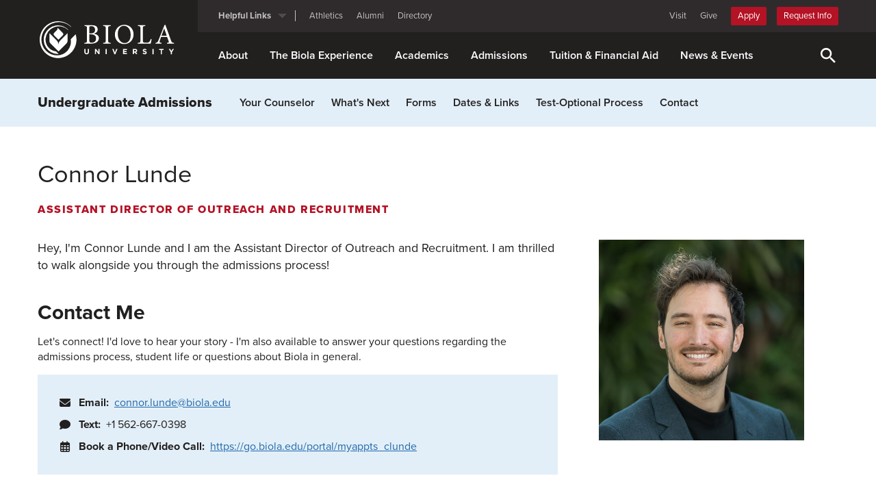

--- FILE ---
content_type: text/html; charset=utf-8
request_url: https://www.biola.edu/admissions/undergrad/counselor/connor-lunde
body_size: 7818
content:
<!DOCTYPE html><html lang="en-us"><head><meta charset="utf-8" /><meta content="IE=edge" http-equiv="X-UA-Compatible" /><meta content="width=device-width, initial-scale=1" name="viewport" /><meta content="85viKvitlo1HCRNTmUiEKm_2mb_hXJLo3F9dWy7NbCg" name="google-site-verification" /><link href="/favicon.ico" rel="icon" /><title>Connor Lunde, Assistant Director of Outreach and Recruitment - Meet Your Counselor - Biola University</title><meta name="csrf-param" content="authenticity_token" />
<meta name="csrf-token" content="H6FNquTMF42YF5qSQJfV5YlYoJbvM2W5LYfgA7yfwiVU9sqKc2sAFhdF24ms0AbPIWs8I3qCreuxnrajGGT6vA" /><meta name="description" content="Biola University offers the opportunity to meet your admissions counselor, Connor Lunde, and contact him for any questions before and after you apply!" /><link rel="canonical" href="https://www.biola.edu/admissions/undergrad/counselor/connor-lunde" /><meta property="og:title" content="Connor Lunde, Assistant Director of Outreach and Recruitment" /><meta property="og:type" content="website" /><meta property="og:url" content="https://www.biola.edu/admissions/undergrad/counselor/connor-lunde" /><meta property="og:description" content="Biola University offers the opportunity to meet your admissions counselor, Connor Lunde, and contact him for any questions before and after you apply!" /><meta property="og:image" content="https://dhsl8p9ocex96.cloudfront.net/images/og-logo-biola-wide.png" /><meta property="og:image:alt" content="Biola University logo" /><meta property="og:site_name" content="Biola University" /><link rel="stylesheet" media="all" href="https://dhsl8p9ocex96.cloudfront.net/assets/application-edb003215cdb8dca42681a9866701ecd6eb1f1341b2f3fe8653e7879c9951c69.css" /><style type="text/css">.counselor-photo{float:right;width:45%;max-width:160px;margin:0 0 30px 30px}@media (min-width: 768px){.counselor-photo{float:none;width:auto;max-width:300px;margin:0}}.counselor-intro{font-size:18px;margin:0 0 40px}.counselor-contact{list-style:none;padding:0}.counselor-contact>li{padding:0 0 0 30px}.counselor-contact>li+li{margin-top:10px}.counselor-contact .fa{float:left;margin:3px 0 0 -30px}.counselor-contact_label{display:inline-block;padding-right:8px}.counselor-contact_value{display:inline-block}</style><link rel="stylesheet" media="screen" href="https://use.typekit.net/riq0fcm.css" /><!-- Google Tag Manager -->
<script>(function (w, d, s, l, i) {
    w[l] = w[l] || []; w[l].push({
      'gtm.start':
        new Date().getTime(), event: 'gtm.js'
    }); var f = d.getElementsByTagName(s)[0],
      j = d.createElement(s), dl = l != 'dataLayer' ? '&l=' + l : ''; j.async = true; j.src =
        'https://www.googletagmanager.com/gtm.js?id=' + i + dl; f.parentNode.insertBefore(j, f);
  })(window, document, 'script', 'dataLayer', "GTM-W33DNR");</script>
<!-- End Google Tag Manager -->
<script type="application/ld+json">{"@context":"http://schema.org","@type":"BreadcrumbList","itemListElement":[{"@type":"ListItem","position":1,"item":{"@id":"https://www.biola.edu/admissions","name":"Admissions"}},{"@type":"ListItem","position":2,"item":{"@id":"https://www.biola.edu/admissions/undergrad-old-2","name":"Undergraduate"}},{"@type":"ListItem","position":3,"item":{"@id":"https://www.biola.edu/admissions/undergrad/counselor","name":"Meet Your Counselor"}},{"@type":"ListItem","position":4,"item":{"@id":"https://www.biola.edu/admissions/undergrad/counselor/connor-lunde","name":"Connor Lunde, Assistant Director of Outreach and Recruitment"}}]}</script></head><body class="page_editions show"><!-- Google Tag Manager (noscript) -->
<noscript><iframe
        src="https://www.googletagmanager.com/ns.html?id=GTM-W33DNR"
        height="0" width="0" style="display:none;visibility:hidden"></iframe></noscript>
<!-- End Google Tag Manager (noscript) -->
<div class="wrapper-site"><header role="banner"><a class="skip-nav-link" href="#main-content">Skip to main content</a><div class="header-nav-global" id="biola-header-global"><div class="main container"><div class="logo-container"><a aria-label="Biola University home" href="/"><img alt="Biola University" class="logo" src="https://dhsl8p9ocex96.cloudfront.net/assets/logo-biola-white-b99cb9628300181783a8251624d3c960b6950c28879d3c8437c5526863c2440d.svg" /></a></div><div class="navigation"><div class="top"><ul class="header-nav-top"><li class="header-nav-top_item arrowed header-nav-dropdown_container"><a class="header-nav-top_link" href="#" role="button">Helpful Links</a><ul class="header-nav-dropdown mini"><li class="header-nav-dropdown_item mini"><a class="header-nav-dropdown_link" href="https://www.biola.edu/current-students">Current Students</a></li><li class="header-nav-dropdown_item mini"><a class="header-nav-dropdown_link" href="/apps-and-resources">Student Apps &amp; Resources</a></li><li class="header-nav-dropdown_item mini"><a class="header-nav-dropdown_link" href="/international">International Students</a></li><li class="header-nav-dropdown_item mini"><a class="header-nav-dropdown_link" href="/family-engagement">Parents &amp; Families</a></li><li class="header-nav-dropdown_item mini"><a class="header-nav-dropdown_link" href="https://my.biola.edu">Faculty &amp; Staff</a></li><li class="header-nav-dropdown_item mini"><a class="header-nav-dropdown_link" href="https://biola.csod.com/ux/ats/careersite/1/home?c=biola">Job Openings</a></li><li class="header-nav-dropdown_item mini"><a class="header-nav-dropdown_link" href="/blogs/biola-news/pressroom">Pressroom</a></li></ul></li><li class="header-nav-top_item"><a class="header-nav-top_link" href="https://athletics.biola.edu">Athletics</a></li><li class="header-nav-top_item"><a class="header-nav-top_link" href="/alumni-engagement" rel="nofollow">Alumni</a></li><li class="header-nav-top_item"><a class="header-nav-top_link" href="https://www.biola.edu/directory">Directory</a></li></ul><ul class="header-nav-top"><li class="header-nav-top_item"><a class="header-nav-top_link" href="/admissions/visit">Visit</a></li><li class="header-nav-top_item"><a class="header-nav-top_link" href="https://giving.biola.edu">Give</a></li><li class="header-nav-top_item header-nav-top_cta-li"><a class="header-nav-cta" href="https://go.biola.edu/portal/apply_today">Apply</a></li><li class="header-nav-top_item header-nav-top_cta-li"><a class="header-nav-cta" href="/admissions/request-info">Request Info</a></li></ul></div><div class="bottom"><ul class="header-nav-bottom"><li class="header-nav-bottom_item"><a class="header-nav-bottom_link" href="/about">About</a><ul class="header-nav-dropdown"><li class="header-nav-dropdown_item"><a class="header-nav-dropdown_link" aria-label="About Overview" href="/about">About Biola</a></li><li class="header-nav-dropdown_item"><a class="header-nav-dropdown_link" href="/about/accreditation-affiliation">Accreditation</a></li><li class="header-nav-dropdown_item"><a class="header-nav-dropdown_link" href="/about/theological-positions">Theological Positions</a></li><li class="header-nav-dropdown_item"><a class="header-nav-dropdown_link" href="/about/history">History &amp; Heritage</a></li><li class="header-nav-dropdown_item"><a class="header-nav-dropdown_link" href="/about/mission">Mission, Vision &amp; Values</a></li><li class="header-nav-dropdown_item"><a class="header-nav-dropdown_link" href="/about/rankings">Recognitions &amp; Rankings</a></li><li class="header-nav-dropdown_item"><a class="header-nav-dropdown_link" href="/about/diversity">Diversity at Biola</a></li><li class="header-nav-dropdown_item"><a class="header-nav-dropdown_link" href="/outcomes">University Outcomes</a></li><li class="header-nav-dropdown_item"><a class="header-nav-dropdown_link" href="/about/explore-southern-california">Southern California Location</a></li><li class="header-nav-dropdown_item"><a class="header-nav-dropdown_link" href="/about/plan-your-visit">Plan Your Visit</a></li><li class="header-nav-dropdown_item"><a class="header-nav-dropdown_link" href="/president">Office of the President</a></li><li class="header-nav-dropdown_item"><a class="header-nav-dropdown_link" href="/about/academic-centers">Academic Centers &amp; Initiatives</a></li></ul></li><li class="header-nav-bottom_item"><a class="header-nav-bottom_link" href="/experience">The Biola Experience</a><ul class="header-nav-dropdown"><li class="header-nav-dropdown_item"><a class="header-nav-dropdown_link" aria-label="The Biola Experience Overview" href="/experience">Discover Biola</a></li><li class="header-nav-dropdown_item"><a class="header-nav-dropdown_link" href="/experience/student-life">Student Life</a></li><li class="header-nav-dropdown_item"><a class="header-nav-dropdown_link" href="/faith-in-action">Faith in Action</a></li><li class="header-nav-dropdown_item"><a class="header-nav-dropdown_link" href="/prospective-parents">Guidance for Parents</a></li></ul></li><li class="header-nav-bottom_item"><a class="header-nav-bottom_link" href="/academics">Academics</a><ul class="header-nav-dropdown"><li class="header-nav-dropdown_item"><a class="header-nav-dropdown_link" aria-label="Academics Overview" href="/academics">Academics Overview</a></li><li class="header-nav-dropdown_item"><a class="header-nav-dropdown_link" href="/academics/majors-programs">Degrees, Majors &amp; Programs</a></li><li class="header-nav-dropdown_item"><a class="header-nav-dropdown_link" href="/academics/undergrad-education">Undergraduate Education</a></li><li class="header-nav-dropdown_item"><a class="header-nav-dropdown_link" href="/academics/grad-education">Graduate Education</a></li><li class="header-nav-dropdown_item"><a class="header-nav-dropdown_link" href="/academics/online-education">Online Education</a></li></ul></li><li class="header-nav-bottom_item"><a class="header-nav-bottom_link" href="/admissions">Admissions</a><ul class="header-nav-dropdown"><li class="header-nav-dropdown_item"><a class="header-nav-dropdown_link" aria-label="Admissions Overview" href="/admissions">Admissions Overview</a></li><li class="header-nav-dropdown_item"><a class="header-nav-dropdown_link" href="/admissions/undergrad">Undergraduate Admissions</a></li><li class="header-nav-dropdown_item"><a class="header-nav-dropdown_link" href="/admissions/grad">Graduate Admissions</a></li><li class="header-nav-dropdown_item"><a class="header-nav-dropdown_link" href="/international">International Admissions</a></li><li class="header-nav-dropdown_item"><a class="header-nav-dropdown_link" href="/admissions/online-bachelors">Online Bachelor&#39;s Degree Admissions</a></li><li class="header-nav-dropdown_item"><a class="header-nav-dropdown_link" href="/admissions/visit">Visit Biola</a></li></ul></li><li class="header-nav-bottom_item"><a class="header-nav-bottom_link" href="/financial-aid">Tuition &amp; Financial Aid</a><ul class="header-nav-dropdown"><li class="header-nav-dropdown_item"><a class="header-nav-dropdown_link" aria-label="Tuition &amp; Financial Aid Overview" href="/financial-aid">Tuition &amp; Financial Aid Overview</a></li><li class="header-nav-dropdown_item"><a class="header-nav-dropdown_link" href="/financial-aid/tuition-costs/undergrad">Undergraduate Tuition &amp; Costs</a></li><li class="header-nav-dropdown_item"><a class="header-nav-dropdown_link" href="/financial-aid/tuition-costs/grad">Graduate Tuition &amp; Costs</a></li><li class="header-nav-dropdown_item"><a class="header-nav-dropdown_link" href="/financial-aid/tuition-costs/online">Online Bachelor’s Tuition &amp; Costs</a></li><li class="header-nav-dropdown_item"><a class="header-nav-dropdown_link" href="/financial-aid/scholarships-and-aid">Scholarships &amp; Aid</a></li><li class="header-nav-dropdown_item"><a class="header-nav-dropdown_link" href="/financial-aid/process">Financial Aid Process</a></li></ul></li><li class="header-nav-bottom_item"><a class="header-nav-bottom_link" href="/news-events">News &amp; Events</a><ul class="header-nav-dropdown"><li class="header-nav-dropdown_item"><a class="header-nav-dropdown_link" aria-label="News &amp; Events Overview" href="/news-events">Overview</a></li><li class="header-nav-dropdown_item"><a class="header-nav-dropdown_link" href="/blogs/biola-news">News</a></li><li class="header-nav-dropdown_item"><a class="header-nav-dropdown_link" href="/events">Events Calendar</a></li><li class="header-nav-dropdown_item"><a class="header-nav-dropdown_link" href="/blogs">Blogs &amp; Podcasts</a></li><li class="header-nav-dropdown_item"><a class="header-nav-dropdown_link" href="/blogs/biola-news/pressroom">Pressroom</a></li></ul></li></ul></div></div><ul class="header-nav-icons"><li class="header-nav-icons_cta hidden-md hidden-lg"><a class="header-nav-cta" href="/admissions/request-info">Request Info</a></li><li><button aria-label="Toggle Search" class="search-bar_toggle"><svg class="search-bar_toggle_icon opener"><use xlink:href="https://dhsl8p9ocex96.cloudfront.net/assets/160-90/app-6cefa25261bc24a95451141e63712c246068ac5e60c85bc2727a00b2c6320337.svg#icon_search" xmlns:xlink="http://www.w3.org/1999/xlink"></use></svg><svg class="search-bar_toggle_icon closer"><use xlink:href="https://dhsl8p9ocex96.cloudfront.net/assets/160-90/app-6cefa25261bc24a95451141e63712c246068ac5e60c85bc2727a00b2c6320337.svg#icon_close" xmlns:xlink="http://www.w3.org/1999/xlink"></use></svg></button></li><li class="hidden-md hidden-lg"><button aria-expanded="false" aria-label="Toggle Main Menu" class="mobile-nav_toggle" id="mobile-nav-toggle-primary"><div class="mobile-nav_toggle_icon"></div></button></li></ul></div><div class="search-bar_container" id="search-dropdown"><form action="/find" class="search-bar" role="search"><label class="lead-text" for="header-search-input">Search Biola.edu</label><div class="search-bar_input-container"><svg class="search-bar_input-symbol"><use xlink:href="https://dhsl8p9ocex96.cloudfront.net/assets/160-90/app-6cefa25261bc24a95451141e63712c246068ac5e60c85bc2727a00b2c6320337.svg#icon_search" xmlns:xlink="http://www.w3.org/1999/xlink"></use></svg><input class="search-bar_input" id="header-search-input" name="q" placeholder="What are you looking for?" type="text" /><button class="search-bar_btn-go" type="submit"><svg class="search-bar_btn-go_img"><use xlink:href="https://dhsl8p9ocex96.cloudfront.net/assets/160-90/app-6cefa25261bc24a95451141e63712c246068ac5e60c85bc2727a00b2c6320337.svg#icon_long-arrow" xmlns:xlink="http://www.w3.org/1999/xlink"></use></svg><span class="sr-only">Submit Search</span></button></div><div class="search-bar_favorites"><ul><li class="search-bar_favorites_item"><a class="search-bar_favorites_link" href="https://www.biola.edu/financial-aid/tuition-costs/undergrad">tuition</a></li><li class="search-bar_favorites_item"><a class="search-bar_favorites_link" href="https://myaccount.biola.edu">my account</a></li><li class="search-bar_favorites_item"><a class="search-bar_favorites_link" href="https://www.biola.edu/library">library</a></li><li class="search-bar_favorites_item"><a class="search-bar_favorites_link" href="https://www.biola.edu/events">events</a></li><li class="search-bar_favorites_item"><a class="search-bar_favorites_link" href="https://www.biola.edu/housing">housing</a></li><li class="search-bar_favorites_item"><a class="search-bar_favorites_link" href="https://www.biola.edu/academics/calendar">academic calendar</a></li><li class="search-bar_favorites_item"><a class="search-bar_favorites_link" href="https://apps.biola.edu/classifieds">classifieds</a></li><li class="search-bar_favorites_item"><a class="search-bar_favorites_link" href="https://www.biola.edu/hr/employment">employment</a></li><li class="search-bar_favorites_item"><a class="search-bar_favorites_link" href="https://canvas.biola.edu/">canvas</a></li><li class="search-bar_favorites_item"><a class="search-bar_favorites_link" href="https://www.biola.edu/chapel">chapel</a></li><li class="search-bar_favorites_item"><a class="search-bar_favorites_link" href="https://cafebiola.cafebonappetit.com/cafe/cafe-biola/">caf menu</a></li><li class="search-bar_favorites_item"><a class="search-bar_favorites_link" href="https://www.biola.edu/registrar">registrar</a></li><li class="search-bar_favorites_item"><a class="search-bar_favorites_link" href="https://www.biola.edu/commencement">commencement</a></li></ul></div></form></div><div class="mobile-nav" id="mobile-nav"><div class="container"><ul class="mobile-nav_primary" data-scroll-behavior="smooth"><li class="mobile-nav_primary_item"><button aria-controls="mobile-nav-about" aria-expanded="false" class="mobile-nav_primary_link" data-target="#mobile-nav-about" data-toggle="collapse">About</button><div class="collapse" id="mobile-nav-about"><ul class="mobile-nav_primary-dropdown"><li class="mobile-nav_primary-dropdown_item"><a class="mobile-nav_primary-dropdown_link" aria-label="About Overview" href="/about">About Biola</a></li><li class="mobile-nav_primary-dropdown_item"><a class="mobile-nav_primary-dropdown_link" href="/about/accreditation-affiliation">Accreditation</a></li><li class="mobile-nav_primary-dropdown_item"><a class="mobile-nav_primary-dropdown_link" href="/about/theological-positions">Theological Positions</a></li><li class="mobile-nav_primary-dropdown_item"><a class="mobile-nav_primary-dropdown_link" href="/about/history">History &amp; Heritage</a></li><li class="mobile-nav_primary-dropdown_item"><a class="mobile-nav_primary-dropdown_link" href="/about/mission">Mission, Vision &amp; Values</a></li><li class="mobile-nav_primary-dropdown_item"><a class="mobile-nav_primary-dropdown_link" href="/about/rankings">Recognitions &amp; Rankings</a></li><li class="mobile-nav_primary-dropdown_item"><a class="mobile-nav_primary-dropdown_link" href="/about/diversity">Diversity at Biola</a></li><li class="mobile-nav_primary-dropdown_item"><a class="mobile-nav_primary-dropdown_link" href="/outcomes">University Outcomes</a></li><li class="mobile-nav_primary-dropdown_item"><a class="mobile-nav_primary-dropdown_link" href="/about/explore-southern-california">Southern California Location</a></li><li class="mobile-nav_primary-dropdown_item"><a class="mobile-nav_primary-dropdown_link" href="/about/plan-your-visit">Plan Your Visit</a></li><li class="mobile-nav_primary-dropdown_item"><a class="mobile-nav_primary-dropdown_link" href="/president">Office of the President</a></li><li class="mobile-nav_primary-dropdown_item"><a class="mobile-nav_primary-dropdown_link" href="/about/academic-centers">Academic Centers &amp; Initiatives</a></li></ul></div></li><li class="mobile-nav_primary_item"><button aria-controls="mobile-nav-the-biola-experience" aria-expanded="false" class="mobile-nav_primary_link" data-target="#mobile-nav-the-biola-experience" data-toggle="collapse">The Biola Experience</button><div class="collapse" id="mobile-nav-the-biola-experience"><ul class="mobile-nav_primary-dropdown"><li class="mobile-nav_primary-dropdown_item"><a class="mobile-nav_primary-dropdown_link" aria-label="The Biola Experience Overview" href="/experience">Discover Biola</a></li><li class="mobile-nav_primary-dropdown_item"><a class="mobile-nav_primary-dropdown_link" href="/experience/student-life">Student Life</a></li><li class="mobile-nav_primary-dropdown_item"><a class="mobile-nav_primary-dropdown_link" href="/faith-in-action">Faith in Action</a></li><li class="mobile-nav_primary-dropdown_item"><a class="mobile-nav_primary-dropdown_link" href="/prospective-parents">Guidance for Parents</a></li></ul></div></li><li class="mobile-nav_primary_item"><button aria-controls="mobile-nav-academics" aria-expanded="false" class="mobile-nav_primary_link" data-target="#mobile-nav-academics" data-toggle="collapse">Academics</button><div class="collapse" id="mobile-nav-academics"><ul class="mobile-nav_primary-dropdown"><li class="mobile-nav_primary-dropdown_item"><a class="mobile-nav_primary-dropdown_link" aria-label="Academics Overview" href="/academics">Academics Overview</a></li><li class="mobile-nav_primary-dropdown_item"><a class="mobile-nav_primary-dropdown_link" href="/academics/majors-programs">Degrees, Majors &amp; Programs</a></li><li class="mobile-nav_primary-dropdown_item"><a class="mobile-nav_primary-dropdown_link" href="/academics/undergrad-education">Undergraduate Education</a></li><li class="mobile-nav_primary-dropdown_item"><a class="mobile-nav_primary-dropdown_link" href="/academics/grad-education">Graduate Education</a></li><li class="mobile-nav_primary-dropdown_item"><a class="mobile-nav_primary-dropdown_link" href="/academics/online-education">Online Education</a></li></ul></div></li><li class="mobile-nav_primary_item"><button aria-controls="mobile-nav-admissions" aria-expanded="false" class="mobile-nav_primary_link" data-target="#mobile-nav-admissions" data-toggle="collapse">Admissions</button><div class="collapse" id="mobile-nav-admissions"><ul class="mobile-nav_primary-dropdown"><li class="mobile-nav_primary-dropdown_item"><a class="mobile-nav_primary-dropdown_link" aria-label="Admissions Overview" href="/admissions">Admissions Overview</a></li><li class="mobile-nav_primary-dropdown_item"><a class="mobile-nav_primary-dropdown_link" href="/admissions/undergrad">Undergraduate Admissions</a></li><li class="mobile-nav_primary-dropdown_item"><a class="mobile-nav_primary-dropdown_link" href="/admissions/grad">Graduate Admissions</a></li><li class="mobile-nav_primary-dropdown_item"><a class="mobile-nav_primary-dropdown_link" href="/international">International Admissions</a></li><li class="mobile-nav_primary-dropdown_item"><a class="mobile-nav_primary-dropdown_link" href="/admissions/online-bachelors">Online Bachelor&#39;s Degree Admissions</a></li><li class="mobile-nav_primary-dropdown_item"><a class="mobile-nav_primary-dropdown_link" href="/admissions/visit">Visit Biola</a></li></ul></div></li><li class="mobile-nav_primary_item"><button aria-controls="mobile-nav-tuition-financial-aid" aria-expanded="false" class="mobile-nav_primary_link" data-target="#mobile-nav-tuition-financial-aid" data-toggle="collapse">Tuition &amp; Financial Aid</button><div class="collapse" id="mobile-nav-tuition-financial-aid"><ul class="mobile-nav_primary-dropdown"><li class="mobile-nav_primary-dropdown_item"><a class="mobile-nav_primary-dropdown_link" aria-label="Tuition &amp; Financial Aid Overview" href="/financial-aid">Tuition &amp; Financial Aid Overview</a></li><li class="mobile-nav_primary-dropdown_item"><a class="mobile-nav_primary-dropdown_link" href="/financial-aid/tuition-costs/undergrad">Undergraduate Tuition &amp; Costs</a></li><li class="mobile-nav_primary-dropdown_item"><a class="mobile-nav_primary-dropdown_link" href="/financial-aid/tuition-costs/grad">Graduate Tuition &amp; Costs</a></li><li class="mobile-nav_primary-dropdown_item"><a class="mobile-nav_primary-dropdown_link" href="/financial-aid/tuition-costs/online">Online Bachelor’s Tuition &amp; Costs</a></li><li class="mobile-nav_primary-dropdown_item"><a class="mobile-nav_primary-dropdown_link" href="/financial-aid/scholarships-and-aid">Scholarships &amp; Aid</a></li><li class="mobile-nav_primary-dropdown_item"><a class="mobile-nav_primary-dropdown_link" href="/financial-aid/process">Financial Aid Process</a></li></ul></div></li><li class="mobile-nav_primary_item"><button aria-controls="mobile-nav-news-events" aria-expanded="false" class="mobile-nav_primary_link" data-target="#mobile-nav-news-events" data-toggle="collapse">News &amp; Events</button><div class="collapse" id="mobile-nav-news-events"><ul class="mobile-nav_primary-dropdown"><li class="mobile-nav_primary-dropdown_item"><a class="mobile-nav_primary-dropdown_link" aria-label="News &amp; Events Overview" href="/news-events">Overview</a></li><li class="mobile-nav_primary-dropdown_item"><a class="mobile-nav_primary-dropdown_link" href="/blogs/biola-news">News</a></li><li class="mobile-nav_primary-dropdown_item"><a class="mobile-nav_primary-dropdown_link" href="/events">Events Calendar</a></li><li class="mobile-nav_primary-dropdown_item"><a class="mobile-nav_primary-dropdown_link" href="/blogs">Blogs &amp; Podcasts</a></li><li class="mobile-nav_primary-dropdown_item"><a class="mobile-nav_primary-dropdown_link" href="/blogs/biola-news/pressroom">Pressroom</a></li></ul></div></li></ul><ul class="mobile-nav_primary"><li class="mobile-nav_primary_item smaller"><a class="mobile-nav_primary_link" href="https://athletics.biola.edu">Athletics</a></li><li class="mobile-nav_primary_item smaller"><a class="mobile-nav_primary_link" href="/alumni-engagement">Alumni</a></li><li class="mobile-nav_primary_item smaller"><a class="mobile-nav_primary_link" href="https://www.biola.edu/directory">Directory</a></li></ul><ul class="mobile-nav_secondary"><li class="mobile-nav_secondary_item"><a class="mobile-nav_secondary_link" href="/admissions/visit">Visit</a></li><li class="mobile-nav_secondary_item"><a class="mobile-nav_secondary_link" href="https://giving.biola.edu">Give</a></li><li class="mobile-nav_secondary_item"><a class="mobile-nav_secondary_link" href="https://go.biola.edu/portal/apply_today">Apply</a></li><li class="mobile-nav_secondary_item"><a class="mobile-nav_secondary_link" href="/admissions/request-info">Request Info</a></li><li class="mobile-nav_secondary_item"><button aria-controls="mobile-nav-helpful-links" aria-expanded="false" class="mobile-nav_secondary_link arrowed info-link" data-target="#mobile-nav-helpful-links" data-toggle="collapse">Helpful Links</button><div class="collapse" id="mobile-nav-helpful-links"><ul class="mobile-nav_tertiary"><li class="mobile-nav_tertiary_item"><a class="mobile-nav_tertiary_link" href="https://www.biola.edu/current-students">Current Students</a></li><li class="mobile-nav_tertiary_item"><a class="mobile-nav_tertiary_link" href="/apps-and-resources">Student Apps &amp; Resources</a></li><li class="mobile-nav_tertiary_item"><a class="mobile-nav_tertiary_link" href="/international">International Students</a></li><li class="mobile-nav_tertiary_item"><a class="mobile-nav_tertiary_link" href="/family-engagement">Parents &amp; Families</a></li><li class="mobile-nav_tertiary_item"><a class="mobile-nav_tertiary_link" href="https://my.biola.edu">Faculty &amp; Staff</a></li><li class="mobile-nav_tertiary_item"><a class="mobile-nav_tertiary_link" href="https://biola.csod.com/ux/ats/careersite/1/home?c=biola">Job Openings</a></li><li class="mobile-nav_tertiary_item"><a class="mobile-nav_tertiary_link" href="/blogs/biola-news/pressroom">Pressroom</a></li></ul></div></li></ul></div></div></div><div class="header-nav-global_spacer"></div><div class="search-bar_overlay-screen"></div></header><main class="wrapper-page" id="main-content"><nav aria-label="Undergraduate Admissions" class="bnav biola-nav-local" data-scroll-behavior="smooth"><div class="container"><ul class="bnav-buttons"><li class="bnav-btn-menu"><button aria-expanded="false" aria-label="Toggle Menu (Undergraduate Admissions)" class="mobile-nav_toggle mobile-nav_toggle-dark" data-target="#bnav-collapse-local" data-toggle="collapse"><div class="mobile-nav_toggle_icon"></div></button></li></ul><h2 class="bnav-heading"><a href="/admissions/undergrad">Undergraduate Admissions</a></h2><div class="bnav-collapse collapse" id="bnav-collapse-local"><div class="bnav-menu-section"><ul class="bnav-menu"><li><a href="/admissions/undergrad/counselor">Your Counselor</a></li><li class="dropdown bnav-dd-hover"><button aria-expanded="false" aria-haspopup="true" class="bnav-menu-toggle" data-toggle="dropdown"><span aria-hidden="true" class="fa"></span><span class="sr-only">Toggle Menu (What&#39;s Next)</span></button><a href="/admissions/undergrad/whats-next">What&#39;s Next</a><ul class="dropdown-menu"><li><a href="/admissions/undergrad/whats-next/international-students">International Students</a></li><li><a href="/admissions/undergrad/whats-next/orientation">Student Orientation</a></li></ul></li><li><a href="/admissions/undergrad/forms">Forms</a></li><li><a href="/admissions/undergrad/dates-and-links">Dates &amp; Links</a></li><li><a href="/admissions/undergrad/test-optional">Test-Optional Process</a></li><li><a href="/admissions/undergrad/contact">Contact</a></li></ul></div></div></div></nav><div class="page-segment"><div class="container"><h1 class="page-title">Connor Lunde</h1><p class="lead-text text-16">Assistant Director of Outreach and Recruitment</p><br /><div class="row gutter-2x-md"><div class="col-sm-4 col-sm-push-8"><div class="counselor-photo"><img alt="" loading="lazy" src="https://assets.biola.edu/4396738754672012438/profile_photo/e9a99423550e687ada500736d4314115/medium_Connor_Lunde.jpg" /></div></div><div class="col-sm-8 col-sm-pull-4"><div class="counselor-intro"><p>Hey, I'm Connor Lunde and I am the Assistant Director of Outreach and Recruitment. I am thrilled to walk alongside you through the admissions process!
</p></div><h2>Contact Me</h2><p>Let's connect! I'd love to hear your story - I'm also available to answer your questions regarding the admissions process, student life or questions about Biola in general.</p><div class="card-160 bg-skyblue"><ul class="counselor-contact"><li><span aria-hidden="true" class="fa fa-fw-2 fa-envelope"></span><strong class="counselor-contact_label">Email:</strong><span class="counselor-contact_value"><a href="mailto:connor.lunde@biola.edu">connor.lunde@biola.edu</a></span></li><li><span aria-hidden="true" class="fa fa-fw-2 fa-comment"></span><strong class="counselor-contact_label">Text:</strong><span class="counselor-contact_value">+1 562-667-0398</span></li><li><span aria-hidden="true" class="fa fa-fw-2 fa-calendar"></span><strong class="counselor-contact_label">Book a Phone/Video Call:</strong><span class="counselor-contact_value"><a href="https://go.biola.edu/portal/myappts_clunde">https://go.biola.edu/portal/myappts_clunde</a></span></li></ul></div><br /><h2>Quick Facts</h2><h3 class="h4">Hometown</h3><p>Brea, California</p><hr /><h3 class="h4">Degree</h3><p>Communication Studies, Biola University</p><hr /><h3 class="h4">Hobbies</h3><p>I love to hike, play guitar, and anything coffee related.
</p><hr /><h3 class="h4">Word or Phrase that Describes Me</h3><p>Easy-going</p><br /><h2>Get to Know Your Counselor</h2><h3 class="h4">Who has had the greatest influence on your life?</h3>
<p>My old Resident Director from Biola, Kevin Cram, has probably had the biggest influence in my life.
</p>
<h3 class="h4">What was the greatest lesson you learned in college?</h3>
<p>The greatest lesson I learned in college was to listen and ask questions first before speaking yourself.
<br></p>
<h3 class="h4">Where do you hang out in Los Angeles?</h3>
<p>In L.A. you'd find me at every coffee shop I can hit in a day.
</p><br /></div></div></div></div><nav aria-label="Breadcrumb" class="nav-breadcrumbs"><div class="container"><ul class="nav-breadcrumbs_list"><li class="nav-breadcrumbs_item"><a class="nav-breadcrumbs_link" href="/">Biola.edu </a></li><li class="nav-breadcrumbs_item"><a class="nav-breadcrumbs_link" href="/admissions">Admissions </a></li><li class="nav-breadcrumbs_item"><a class="nav-breadcrumbs_link" href="/admissions/undergrad-old-2">Undergraduate </a></li><li class="nav-breadcrumbs_item"><a class="nav-breadcrumbs_link" href="/admissions/undergrad/counselor">Meet Your Counselor </a></li><li class="nav-breadcrumbs_item"><a class="nav-breadcrumbs_link" href="/admissions/undergrad/counselor/connor-lunde">Connor Lunde, Assistant Director of Outreach and Recruitment </a></li></ul></div></nav></main><footer role="contentinfo"><div aria-label="Footer" class="footer-main" id="biola-footer-global" role="navigation"><div class="footer-main_top"><div class="container"><div class="row gutter-2x-md"><div class="col-md-5"><div class="footer-main_logo-block"><a aria-label="Biola University home" class="footer-main_logo" href="/"><img alt="Biola University" loading="lazy" src="https://dhsl8p9ocex96.cloudfront.net/assets/logo-biola-reverse-43dca3bae19414737550a3a27c6735ae5a069bc621000654f353fb00e8aa83d0.svg" /></a><div class="footer-main_logo-block_content"><p class="footer-main_phone">562-903-6000</p><p class="footer-main_address">13800 Biola Ave, <br>La Mirada CA 90639</p><ul class="footer-main_nav-contact-visit"><li><a href="/contact">Contact Biola</a></li><li><a href="/about/plan-your-visit">Plan Your Visit</a></li></ul><ul class="footer-main_nav-social"><li><a aria-label="Facebook" href="https://www.facebook.com/Biola"><span class="fa fa-facebook"></span></a></li><li><a aria-label="X (Twitter)" href="https://x.com/biolau"><span class="fa fa-twitter"></span></a></li><li><a aria-label="YouTube" href="https://www.youtube.com/user/BiolaUniversity"><span class="fa fa-youtube"></span></a></li><li><a aria-label="Instagram" href="https://instagram.com/biolauniversity"><span class="fa fa-instagram"></span></a></li></ul></div><div class="footer-main_map"><img alt="Biola University is located in Southern California" height="200" loading="lazy" src="https://dhsl8p9ocex96.cloudfront.net/assets/160-90/graphic-california-3e636d1a3e534a20e2298be9574a5bd435d04970073ba36573775b96843cf0f6.png" width="160" /></div></div></div><div class="col-md-7"><div class="footer-main_nav-block"><div class="row gutter-2x-md"><div class="col-xs-7 col-md-7"><h2 class="footer-main_heading">Academics</h2><ul class="footer-main_nav-list"><li><a href="/crowell">Crowell School of Business</a></li><li><a href="/rosemead">Rosemead School of Psychology</a></li><li><a href="/education">School of Education</a></li><li><a href="/sofac">School of Fine Arts and Communication</a></li><li><a href="/humanities">School of Humanities and Social Sciences</a></li><li><a href="/science">School of Science, Technology and Health</a></li><li><a href="/film">Snyder School of Cinema and Media Arts</a></li><li><a href="/talbot">Talbot School of Theology</a></li><li><a href="/torrey">Torrey Honors College</a></li><li><a href="/academics/majors-programs">All Degrees and Programs</a></li><li><a href="/about/academic-centers">Academic Centers &amp; Initiatives</a></li></ul></div><div class="col-xs-5 col-md-5"><h2 class="footer-main_heading">Quick&nbsp;Links</h2><ul class="footer-main_nav-list"><li><a href="/events">Events</a></li><li><a href="/blogs/biola-news">News</a></li><li><a href="https://biola.csod.com/ux/ats/careersite/1/home?c=biola">Jobs</a></li><li><a href="https://www.biola.edu/directory">Campus Directory</a></li><li><a href="/library">Library</a></li><li><a href="/campus-safety">Campus Safety</a></li><li><a href="/learn">Biola LEARN</a></li><li><a href="https://biola.treeoflifebooks.com/">Biola Store</a></li><li><a href="/apps-and-resources">Student Resources</a></li><li><a href="/brand">Biola Brand Resources</a></li></ul></div></div></div></div></div></div></div><div class="footer-main_bottom"><div class="container"><div class="row"><div class="col-md-8 col-lg-7"><ul class="footer-main_nav-footer"><li><a href="/privacy">Privacy Policy</a></li><li><a href="/accessibility">Accessibility</a></li><li><a href="/non-discrimination-policy">Non-Discrimination Policy</a></li><li><a href="/title-ix">Title IX Policy</a></li><li><a href="https://emergency.biola.edu">Emergency Info</a></li></ul><p>Biola University does not unlawfully discriminate on the basis of race, color, national origin, sex, disability or age in its policies, programs and activities. For more details, read Biola’s <a href="/non-discrimination-policy">Non-Discrimination Policy</a>. </p></div><div class="col-md-4 col-lg-5"><p class="footer-main_copyright">&copy; Biola University, Inc. All Rights Reserved.</p><p class="footer-main_management">Site managed by <a href="/ucm">University Communications &amp; Marketing</a>.</p></div></div></div></div></div></footer></div><script src="https://dhsl8p9ocex96.cloudfront.net/assets/application-0462fff0f0ccb89c8f0ca80a5a8390b445dbbea05b836167e85c2e2879542b02.js"></script><script>(function(){
  var searchActive = false;
  var searchToggle = $('.search-bar_toggle');
  var searchPanel = $('.search-bar_container');
  var searchInput = $('.search-bar_input');
  var searchOverlay = $('.search-bar_overlay-screen');

  function toggleSearchDropdown(isActive) {
    if (typeof isActive === 'boolean') {
      searchActive = isActive;
    }
    else {
      searchActive = !searchActive;
    }

    searchToggle.toggleClass('active', searchActive);
    searchPanel.toggleClass('active', searchActive);
    searchOverlay.toggleClass('active', searchActive);

    if (searchActive) {
      $(document).on('focusin.search-dropdown', function(e){
        var eventTarget = $(e.target);
        if ((!eventTarget.parents().is(searchPanel)) && !eventTarget.is(searchToggle)) {
          toggleSearchDropdown(false);
        }
      });
    }
    else {
      $(document).off('focusin.search-dropdown');
    }
  }

  searchToggle.on('click', function(evt){
    toggleSearchDropdown();
  });

  searchPanel.on('transitionend', function(evt){
   var transitionProperty = evt.originalEvent.propertyName;
   if (transitionProperty == 'opacity' && searchActive == true) {
     searchInput.focus();
   }
  });

  searchOverlay.on('click', function(){
    toggleSearchDropdown(false);
  });
})();</script><script>(function(){
  var mobileNavActive = false;
  var mobileNavPanel = $('.mobile-nav');
  var mobileNavToggle = $('#mobile-nav-toggle-primary');

  function toggleMobileNav(isActive) {
    if (isActive === true) {
      mobileNavActive = true;
    }
    else if (isActive === false) {
      mobileNavActive = false;
    }
    else {
      mobileNavActive = !mobileNavActive;
    }

    mobileNavToggle.attr('aria-expanded', mobileNavActive);
    mobileNavPanel.toggleClass('active', mobileNavActive);

    $('body').toggleClass('modal-open', mobileNavActive);

    if (mobileNavActive) {
      $(document).on('focusin.mobile-nav', function(e){
        var eventTarget = $(e.target);
        if ((!eventTarget.parents().is(mobileNavPanel)) && !eventTarget.is(mobileNavToggle)) {
          toggleMobileNav(false);
        }
      });

      mobileNavPanel.scrollTop(0);
    }
    else {
      $(document).off('focusin.mobile-nav');
    }
  }

  mobileNavToggle.on('click', function(){
    toggleMobileNav();
  });
})();</script><script>(function(){
  var header = $('#biola-header-global');

  var disable_affix = typeof window.DISABLE_HEADER_AFFIX !== 'undefined' && window.DISABLE_HEADER_AFFIX;

  if (!disable_affix) {
    var scrollAffix = new ScrollAffix(header);
  }

  $('html').addClass('has-biola-header-global');

  // Tertiary links dropdown menu
  $('.header-nav-dropdown_container > a').on('click', function(evt){
    $(this).parent().toggleClass('active');
    evt.preventDefault();
  });

  // Nav dropdown focus behavior
  var dropdown_containers = '.header-nav-bottom_item, .header-nav-dropdown_container';

  header.on('focusin', dropdown_containers, function(evt){
    $(this).addClass('has-focus-within');
  });

  header.on('focusout', dropdown_containers, function(evt){
    var menuitem = $(this);

    // Allow time for focus to transition to next element
    setTimeout(function(){
      if (menuitem.find(':focus').length == 0) {
        menuitem.removeClass('has-focus-within').removeClass('active');
      }
    }, 1);
  });
})();</script></body></html>

--- FILE ---
content_type: image/svg+xml
request_url: https://dhsl8p9ocex96.cloudfront.net/assets/160-90/app-6cefa25261bc24a95451141e63712c246068ac5e60c85bc2727a00b2c6320337.svg
body_size: 2589
content:
<svg xmlns="http://www.w3.org/2000/svg">
	<symbol id="icon_search" viewBox="0 0 20 20">
		<path d="M14.3,12.6h-0.9L13,12.2c1.2-1.3,1.8-3,1.8-4.8c0-4.1-3.3-7.4-7.4-7.4C3.3,0,0,3.3,0,7.4
		c0,4.1,3.3,7.4,7.4,7.4l0,0c1.8,0,3.5-0.6,4.8-1.8l0.3,0.3v0.9l5.7,5.7l1.7-1.7L14.3,12.6z M7.4,12.6c-2.8,0-5.1-2.3-5.1-5.1
		s2.3-5.1,5.1-5.1s5.1,2.3,5.1,5.1l0,0C12.6,10.3,10.3,12.6,7.4,12.6C7.5,12.6,7.4,12.6,7.4,12.6z"/>
	</symbol>
	</symbol>
	<symbol id="icon_long-arrow" viewBox="0 0 37 16.5">
		<polygon class="st0" points="36.4,7.2 29.2,0 27.8,1.4 33.6,7.2 0,7.2 0,9.2 33.6,9.2 27.8,15.1 29.2,16.5 36.4,9.2 37,8.6 37,7.9"/>
	</symbol>
	<symbol id="icon_home" viewBox="0 0 25 22">
		<path d="M10,22v-7.8h5V22h6.2V11.6H25L12.5,0L0,11.6h3.8V22H10z"/>
	</symbol>
	<symbol id="icon_close" viewBox="0 0 19 19">
		<polygon points="19,1.4 17.6,0 9.5,8.1 1.4,0 0,1.4 8.1,9.5 0,17.6 1.4,19 9.5,10.9 17.6,19 19,17.6 10.9,9.5 "/>
	</symbol>
	<symbol id="icon_gallery-arrow" viewBox="0 0 7.5 14">
		<polygon points="7.5,7 6.9,6.4 6.9,6.4 0.6,0 0,0.6 6.3,7 0,13.4 0.6,14 6.9,7.6 6.9,7.6 7.5,7 7.5,7 "/>
	</symbol>
	<symbol id="icon_play-btn" viewBox="0 0 17.4 26.6">
		<path d="M17.4,13.3L0,0v26.6L17.4,13.3"/>
	</symbol>
	<symbol id="badge_est" viewBox="0 0 85.7 85.2">
		<path d="M0,34.1l1.1-3.3c0.2-0.7,0.6-1.2,1.2-1.5c0.4-0.2,0.8-0.2,1.2,0l0,0c0.6,0.2,1.1,0.8,1.1,1.5c0.4-0.7,1.2-1,2-0.7l0,0
			c1.1,0.4,1.5,1.5,0.9,3l-1.1,3.3L0,34.1z M3.2,31.1c-0.4-0.1-0.6,0.1-0.8,0.6L2,32.9l1.1,0.4l0.4-1.1C3.7,31.6,3.6,31.3,3.2,31.1
			L3.2,31.1z M4.9,32.4l-0.5,1.4l1.2,0.4L6,32.8c0.2-0.5,0.1-0.9-0.3-1l0,0C5.4,31.6,5.1,31.8,4.9,32.4L4.9,32.4z"/>
		<path d="M6.7,18.2l1.2-1.4l5.1,4.4l-1.2,1.4L6.7,18.2z"/>
		<path d="M17,11.4L17,11.4c-1-1.8-0.4-4,1.4-5s4-0.4,5,1.4l0,0c1,1.8,0.4,4-1.4,5S18,13.1,17,11.4L17,11.4z M21.7,8.8L21.7,8.8
			c-0.4-0.9-1.5-1.2-2.3-0.8c0,0,0,0-0.1,0c-0.8,0.5-1.1,1.5-0.7,2.4c0,0,0,0,0,0.1l0,0c0.4,0.9,1.5,1.2,2.4,0.8c0,0,0,0,0,0
			C21.9,10.7,22.2,9.6,21.7,8.8C21.7,8.8,21.7,8.8,21.7,8.8L21.7,8.8z"/>
		<path d="M32.4,0.2L34.3,0l0.4,5.1l3.3-0.3l0.1,1.6l-5.1,0.4L32.4,0.2z"/>
		<path d="M51.1,0l1.7,0.6L53.5,8l-1.9-0.6L51.5,6L49,5.2l-0.8,1l-1.9-0.6L51.1,0z M51.4,4.5l-0.1-2L49.9,4L51.4,4.5z"/>
		<path d="M70.1,16.7l1.6,0.2c-0.1,0.8,0.1,1.6,0.5,2.3c0.3,0.4,0.6,0.6,0.8,0.4l0,0c0.2-0.1,0.2-0.4,0-1.3c-0.5-1.4-0.7-2.5,0.4-3.3
			l0,0c1.1-0.7,2.4-0.3,3.2,1.1c0.5,0.8,0.8,1.8,0.7,2.8l-1.6-0.1c0.1-0.7-0.1-1.4-0.4-2c-0.2-0.4-0.5-0.5-0.7-0.3l0,0
			c-0.3,0.2-0.2,0.4,0.1,1.4c0.5,1.5,0.6,2.6-0.5,3.2l0,0c-1.2,0.7-2.5,0.2-3.3-1.1C70.2,19,70,17.8,70.1,16.7z"/>
		<path d="M83.2,28.5l0.4,1.8L77,31.7l-0.4-1.8L83.2,28.5z"/>
		<path d="M85.7,41.6l-0.2,1.7l-3.9,2.3l3.5,0.5l-0.3,1.8L78.1,47l0.2-1.6l4.1-2.4l-3.7-0.5l0.3-1.8L85.7,41.6z"/>
		<path d="M79.3,57.4L79.3,57.4c1.6,1,2.2,3.1,1.2,4.8c0,0,0,0.1-0.1,0.1c-0.6,1-1.6,1.6-2.7,1.7l-0.2-1.8c0.6,0,1.1-0.3,1.5-0.8
			c0.5-0.8,0.2-1.8-0.6-2.3c0,0,0,0,0,0l0,0c-0.7-0.6-1.8-0.4-2.3,0.3c0,0,0,0-0.1,0.1c-0.3,0.5-0.4,1.2-0.1,1.7l-1.6,0.7
			c-0.8-1.8,0-3.9,1.8-4.7C77.1,56.7,78.3,56.8,79.3,57.4L79.3,57.4z"/>
		<path d="M71.9,73.8l-4.5,3.1l-0.9-1.3l3-2l-0.6-0.9l-2.7,1.9l-0.8-1.2l2.7-1.9l-0.6-0.9l-3,2.1l-0.9-1.3l4.5-3.1L71.9,73.8z"/>
		<path d="M44.6,83.5l1.1-0.2l0.3,1.5l-2,0.4l-1.4-0.1l0.4-6.8l1.8,0.1L44.6,83.5z"/>
		<path d="M29.6,79c0.5-0.2,1.1-0.2,1.5,0.1c1.1,0.4,1.7,1.6,1.3,2.7c0,0.1-0.1,0.1-0.1,0.2l0,0c-0.5,1.2-2,1.8-3.3,1.3
			c-0.1,0-0.1-0.1-0.2-0.1c-0.7-0.3-1.3-0.8-1.6-1.5c-0.3-0.9-0.2-1.8,0.3-2.6l0,0c0.9-2,2.5-3,4.4-2.2c0.8,0.3,1.4,0.9,1.9,1.7
			l-1.3,0.8c-0.2-0.5-0.6-0.9-1.1-1.1C30.7,77.9,29.9,78.2,29.6,79C29.6,78.9,29.6,79,29.6,79z M28.9,80.5L28.9,80.5
			c-0.2,0.5,0,1,0.4,1.2c0,0,0,0,0.1,0c0.4,0.2,1,0.1,1.2-0.4c0,0,0-0.1,0-0.1l0,0c0.2-0.5,0-1-0.5-1.2c0,0,0,0-0.1,0
			C29.7,79.8,29.2,80,28.9,80.5C29,80.4,28.9,80.5,28.9,80.5L28.9,80.5z"/>
		<path d="M18.6,74.3L18.6,74.3c-1.1,1.3-3.1,1.5-4.4,0.4c-1.3-1.1-1.5-3.1-0.4-4.4c0.2-0.2,0.3-0.3,0.5-0.5l0,0
			c1.1-1.3,3.1-1.5,4.4-0.4c1.3,1.1,1.5,3.1,0.4,4.4C19,74,18.8,74.2,18.6,74.3z M15.6,71.2L15.6,71.2c-0.8,0.7-1,1.6-0.5,2.2
			s1.4,0.4,2.2-0.4l0,0c0.8-0.7,1-1.6,0.5-2.2S16.4,70.4,15.6,71.2L15.6,71.2z"/>
		<path d="M9.9,61.8L9.9,61.8c-0.7,0.4-1.5,0.2-2-0.3c0,0.6-0.4,1.2-0.9,1.5l0,0c-1,0.5-2.1-0.1-2.8-1.5s-0.4-2.6,0.5-3.1l0,0
			c0.6-0.3,1.2-0.2,1.7,0.2c-0.1-0.7,0.3-1.4,0.9-1.8l0,0c1.1-0.5,2.3,0.1,3,1.6S11,61.2,9.9,61.8z M5.7,59.8L5.7,59.8
			c-0.4,0.3-0.5,0.8-0.2,1.2c0.2,0.3,0.6,0.4,0.9,0.3l0,0c0.4-0.2,0.5-0.7,0.3-1c0,0,0,0,0,0C6.6,59.8,6.1,59.6,5.7,59.8
			C5.7,59.8,5.7,59.8,5.7,59.8L5.7,59.8z M8.1,58.4L8.1,58.4c-0.4,0.2-0.5,0.7-0.2,1.2s0.7,0.7,1.1,0.5l0,0c0.4-0.2,0.5-0.8,0.3-1.2
			c0,0,0,0,0,0C8.9,58.5,8.4,58.3,8.1,58.4L8.1,58.4z"/>
	</symbol>
	<symbol id="zig-zag" viewBox="0 0 14.31 3.65">
		<polygon class="cls-1" points="10.51 3.65 8.91 1.84 7.33 3.65 5.62 1.69 3.97 3.55 2.2 1.69 0.81 3.15 0 2.37 2.2 0.08 3.94 1.9 5.63 0 7.33 1.95 8.91 0.15 10.52 1.97 12.19 0.09 14.31 2.52 13.47 3.25 12.19 1.78 10.51 3.65"/>
	</symbol>
  <symbol id="badge_verse" viewBox="0 0 86 86">
    <path d="M8.39,30.85l-.58-1.62a1.41,1.41,0,0,0,1-.75c.19-.44,0-.86-.58-1.12L4.22,25.59,5,23.82l4.06,1.79A2.6,2.6,0,0,1,10.59,27a2.64,2.64,0,0,1-.12,2A2.86,2.86,0,0,1,8.39,30.85Z"/>
    <path d="M15.76,14.87v0a3.67,3.67,0,0,1,.68-5.2,3.63,3.63,0,0,1,5.2.48v0a3.67,3.67,0,0,1-.68,5.2A3.63,3.63,0,0,1,15.76,14.87Zm4.34-3.46v0A1.81,1.81,0,0,0,17.5,11a1.79,1.79,0,0,0-.22,2.57v0a1.82,1.82,0,0,0,2.59.35A1.78,1.78,0,0,0,20.09,11.4Z"/>
    <path d="M33,1.55l1.92-.31.42,2.59,2.46-.4L37.4.84,39.31.53l1.12,6.91-1.92.31-.43-2.63-2.46.4.43,2.63-1.92.31Z"/>
    <path d="M54.2,1.86l1.7.61,1.46,4.45,1.25-3.48,1.81.65-2.36,6.59-1.59-.57L54.94,5.48,53.65,9.1l-1.81-.65Z"/>
    <path d="M80.39,26.78l-.72-1,1.24-.92,1.33,1.66.55,1.3-6.5,2.73-.74-1.76Z"/>
    <path d="M83.82,45.21,83.94,42l1.63.06-.21,5.39-1.46-.06-5.42-3.3.08-2.14Z"/>
    <path d="M77,58.66l-.87,1.77-1.75-.86.87-1.77Zm3.1,1.53L79.28,62l-1.75-.86.87-1.77Z"/>
    <path d="M68.76,69.65,68,72.86c-.17.81-.16,1.23.11,1.55a.7.7,0,0,0,1.07,0c.36-.3.47-.75.49-1.59h1.7a3.25,3.25,0,0,1-1.23,3,2.31,2.31,0,0,1-3.41-.07v0c-.72-.86-.64-1.68-.32-2.92l.39-1.41-2.22,1.85-1-1.22,4.26-3.54Z"/>
    <path d="M54.46,80.4v0a3.26,3.26,0,1,1-6.32,1.39v0a3.26,3.26,0,1,1,6.32-1.39Zm-4.42,1v0c.24,1.09.92,1.77,1.68,1.61s1.08-1,.84-2.14v0c-.24-1.09-.92-1.76-1.68-1.6S49.8,80.28,50,81.37Z"/>
    <path d="M35.34,81.76,31,80.65l.4-1.57,4.34,1.11Z"/>
    <path d="M21.23,73l-3.29-.17c-.83,0-1.24.05-1.51.37a.7.7,0,0,0,.14,1.06c.36.3.82.33,1.65.21l.29,1.68a3.25,3.25,0,0,1-3.14-.7,2.31,2.31,0,0,1-.53-3.37v0c.72-.85,1.54-.92,2.82-.82l1.46.14-2.2-1.87,1-1.21,4.23,3.58Z"/>
    <path d="M10.48,60.06l-1.61-.65A2.28,2.28,0,0,0,9,57.56c-.22-.51-.61-.71-1-.54h0c-.41.18-.5.65-.21,1.33l.32.75-.82.65-2-.9L6.3,61.32l-1.44.62-2-4.65,1.27-.54,2,1a2,2,0,0,1,1.1-2.44h0a2.42,2.42,0,0,1,3.21,1.57A3.83,3.83,0,0,1,10.48,60.06Z"/>
  </symbol>
</svg>


--- FILE ---
content_type: image/svg+xml
request_url: https://dhsl8p9ocex96.cloudfront.net/assets/160-90/pattern-dots-white-49c13239bb5a031250351afcba7ddb990a33f2196cc23c45d231643d5594fd00.svg
body_size: -22
content:
<svg viewBox="0 0 12 12" xmlns="http://www.w3.org/2000/svg"><g fill="#fff"><circle cx="1" cy="1" r="1"/><circle cx="7" cy="7" r="1"/></g></svg>